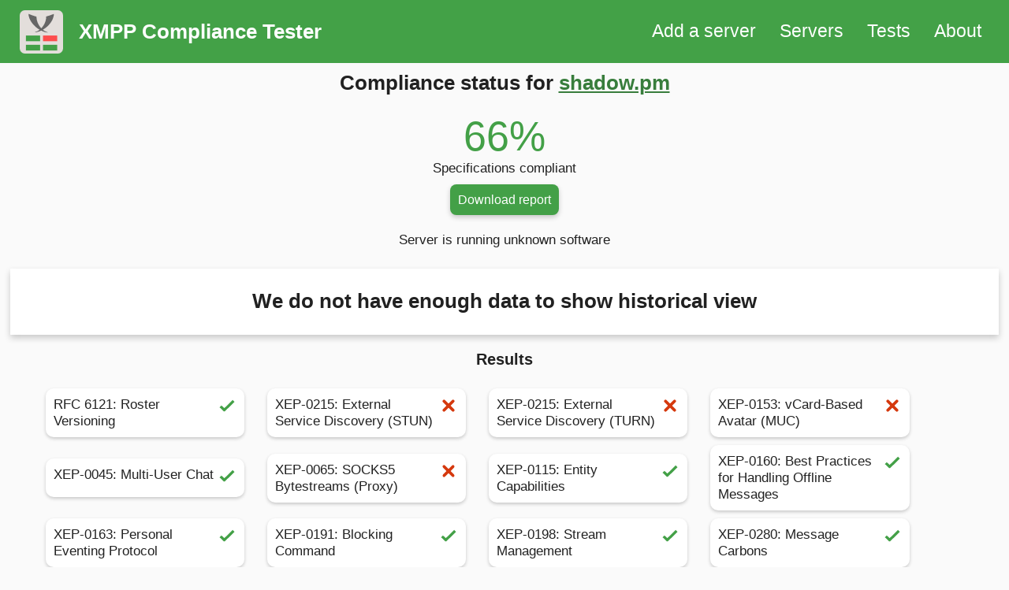

--- FILE ---
content_type: text/html;charset=utf-8
request_url: https://compliance.conversations.im/server/shadow.pm/
body_size: 2895
content:

<!DOCTYPE html>
<html>
<head>
    <meta property="og:title" content="shadow.pm's compliance result | XMPP Compliance Tester">
    <title>shadow.pm's compliance result | XMPP Compliance Tester</title>
    <meta name="viewport" content="width=device-width, initial-scale=1.0">
    <meta name="twitter:creator" content="@iNPUTmice">
    <meta property="og:description" content="Check list of features supported by shadow.pm, it's historic results and subscribe to alerts about shadow.pm's results">
    <meta property="og:locale" content="en_US">
    <meta charset="UTF-8">
    <style>
        #nav_bar, #brand, #nav_list_menu {
            height: 80px;
        }

        #brand {
            height: 70px;
        }

        #brand_img {
            height: 55px;
        }

        #content {
            margin-top: 90px;
        }
    </style>
    <link rel="stylesheet" href="/css/page.css">
    <link rel="stylesheet" href="/css/server.css">
    <link rel="stylesheet" href="/css/graph.css">
    <link rel="stylesheet" href="/css/stat.css">

    <script src="/js/jquery.min.js"></script>
    <script src="/js/menu.js"></script>
    <script src="/js/graph.js" type="text/javascript"></script>
    <script src="/js/subscribe.js" type="text/javascript"></script>
    <script src="/js/d3.min.js" type="text/javascript"></script>
    <script src="/js/server.js" type="text/javascript"></script>

    <link rel="apple-touch-icon" sizes="180x180" href="/icons/apple-touch-icon.png">
    <link rel="icon" type="image/png" sizes="32x32" href="/icons/favicon-32x32.png">
    <link rel="icon" type="image/png" sizes="16x16" href="/icons/favicon-16x16.png">
    <link rel="manifest" href="/icons/site.webmanifest">
    <link rel="mask-icon" href="/icons/safari-pinned-tab.svg" color="#5bbad5">
    <link rel="shortcut icon" href="/icons/favicon.ico">
    <meta name="msapplication-TileColor" content="#00aba9">
    <meta name="msapplication-config" content="/icons/browserconfig.xml">
    <meta name="theme-color" content="#ffffff">
</head>

<body>
<nav id="nav_bar">
    <a href="/">
    <div id="brand">
        <img id="brand_img" src="/img/logo.svg">
        <h1 id="brand_name">XMPP Compliance Tester</h1>
    </div>
    </a>
    <div id="hamburger" onclick="menu_toggle()">
        <span></span>
        <span></span>
        <span></span>
    </div>
    <div id="nav_list_menu" onclick="menu_toggle()">
        <a href="/add">
            Add a server
        </a>
        <a href="/">
            Servers
        </a>
        <a href="/tests/">
            Tests
        </a>
        <a href="/about/">
            About
        </a>
    </div>
</nav>
<div id="content">

    <script>
        var data = JSON.parse('null');
        var domain = "shadow.pm";
        var timestamp = "2022-11-07T01:23:54Z";
    </script>

    <h2> Compliance status for <a href="http://shadow.pm">shadow.pm</a></h2>

    <div id="stats">
            <div class="server_stat">
                <div class="stat_result">
                    66%
                </div>
                <div class="stat_info">
                    Specifications compliant
                </div>
            </div>
    </div>

   <button id="download_report" onclick="print_report('','')">Download report
   </button>
    <br><br>

        Server is running unknown software

    <br><br>


    <noscript>Enable Javascript to see graphs</noscript>
    <div class="card" id="chart_container" height="520px">
        <svg id="svg_container" shape-rendering="optimizeQuality" preserveAspectRatio="xMinYMin">
        </svg>
    </div>

    <div class="card" id="tooltip"></div>

<h3>Results</h3>
<div class="results_container">
        <div class="result chip clickable passed" onclick="location.href='/test/roster_versioning'">
            RFC 6121: Roster Versioning
            <div class="result_image">
                <img src="/img/passed.svg">
            </div>
        </div>
        <div class="result chip clickable failed" onclick="showHelp('stun')">
            XEP-0215: External Service Discovery (STUN)
            <div class="result_image">
                <img src="/img/failed.svg">
            </div>
        </div>
        <div class="result chip clickable failed" onclick="showHelp('turn')">
            XEP-0215: External Service Discovery (TURN)
            <div class="result_image">
                <img src="/img/failed.svg">
            </div>
        </div>
        <div class="result chip clickable failed" onclick="showHelp('vcard_muc')">
            XEP-0153: vCard-Based Avatar (MUC)
            <div class="result_image">
                <img src="/img/failed.svg">
            </div>
        </div>
        <div class="result chip clickable passed" onclick="location.href='/test/xep0045'">
            XEP-0045: Multi-User Chat
            <div class="result_image">
                <img src="/img/passed.svg">
            </div>
        </div>
        <div class="result chip clickable failed" onclick="showHelp('xep0065')">
            XEP-0065: SOCKS5 Bytestreams (Proxy)
            <div class="result_image">
                <img src="/img/failed.svg">
            </div>
        </div>
        <div class="result chip clickable passed" onclick="location.href='/test/xep0115'">
            XEP-0115: Entity Capabilities
            <div class="result_image">
                <img src="/img/passed.svg">
            </div>
        </div>
        <div class="result chip clickable passed" onclick="location.href='/test/xep0160'">
            XEP-0160: Best Practices for Handling Offline Messages
            <div class="result_image">
                <img src="/img/passed.svg">
            </div>
        </div>
        <div class="result chip clickable passed" onclick="location.href='/test/xep0163'">
            XEP-0163: Personal Eventing Protocol
            <div class="result_image">
                <img src="/img/passed.svg">
            </div>
        </div>
        <div class="result chip clickable passed" onclick="location.href='/test/xep0191'">
            XEP-0191: Blocking Command
            <div class="result_image">
                <img src="/img/passed.svg">
            </div>
        </div>
        <div class="result chip clickable passed" onclick="location.href='/test/xep0198'">
            XEP-0198: Stream Management
            <div class="result_image">
                <img src="/img/passed.svg">
            </div>
        </div>
        <div class="result chip clickable passed" onclick="location.href='/test/xep0280'">
            XEP-0280: Message Carbons
            <div class="result_image">
                <img src="/img/passed.svg">
            </div>
        </div>
        <div class="result chip clickable passed" onclick="location.href='/test/xep0313'">
            XEP-0313: Message Archive Management
            <div class="result_image">
                <img src="/img/passed.svg">
            </div>
        </div>
        <div class="result chip clickable failed" onclick="showHelp('xep0313muc')">
            XEP-0313: Message Archive Management (Multi-User Chat)
            <div class="result_image">
                <img src="/img/failed.svg">
            </div>
        </div>
        <div class="result chip clickable passed" onclick="location.href='/test/xep0352'">
            XEP-0352: Client State Indication
            <div class="result_image">
                <img src="/img/passed.svg">
            </div>
        </div>
        <div class="result chip clickable failed" onclick="showHelp('xep0357')">
            XEP-0357: Push Notifications
            <div class="result_image">
                <img src="/img/failed.svg">
            </div>
        </div>
        <div class="result chip clickable passed" onclick="location.href='/test/xep0363'">
            XEP-0363: HTTP File Upload
            <div class="result_image">
                <img src="/img/passed.svg">
            </div>
        </div>
        <div class="result chip clickable failed" onclick="showHelp('xep0368')">
            XEP-0368: SRV records for XMPP over TLS
            <div class="result_image">
                <img src="/img/failed.svg">
            </div>
        </div>
        <div class="result chip clickable passed" onclick="location.href='/test/xep0384'">
            XEP-0384: OMEMO Encryption
            <div class="result_image">
                <img src="/img/passed.svg">
            </div>
        </div>
        <div class="result chip clickable passed" onclick="location.href='/test/xep0398'">
            XEP-0398: User Avatar to vCard-Based Avatars Conversion
            <div class="result_image">
                <img src="/img/passed.svg">
            </div>
        </div>
        <div class="result chip clickable passed" onclick="location.href='/test/xep0402'">
            XEP-0402: PEP Native Bookmarks
            <div class="result_image">
                <img src="/img/passed.svg">
            </div>
        </div>
</div>
<h3>Results for informational tests</h3>
<div class="results_container">
        <div class="result chip clickable failed" onclick="showHelp('abuse-contact')">
            XEP-0157: Contact Addresses for XMPP Services (Abuse)
            <div class="result_image">
                <img src="/img/failed.svg">
            </div>
        </div>
        <div class="result chip clickable passed" onclick="location.href='/test/xep0077'">
            XEP-0077: In-Band Registration
            <div class="result_image">
                <img src="/img/passed.svg">
            </div>
        </div>
        <div class="result chip clickable failed" onclick="showHelp('xep0156')">
            XEP-0156: Discovering Alternative XMPP Connection Methods (HTTP)
            <div class="result_image">
                <img src="/img/failed.svg">
            </div>
        </div>
        <div class="result chip clickable passed" onclick="location.href='/test/xep0280_rules'">
            XEP-0280: Message Carbons - Recommended Rules
            <div class="result_image">
                <img src="/img/passed.svg">
            </div>
        </div>
        <div class="result chip clickable passed" onclick="location.href='/test/xep0313extended'">
            XEP-0313: Message Archive Management (extended usage)
            <div class="result_image">
                <img src="/img/passed.svg">
            </div>
        </div>
        <div class="result chip clickable passed" onclick="location.href='/test/xep0363_cors'">
            XEP-0363: HTTP File Upload (CORS Headers)
            <div class="result_image">
                <img src="/img/passed.svg">
            </div>
        </div>
</div>

    <div id="server_run">
        Tests last ran 1168 days ago<br>
        <button onclick="location.href='/live/shadow.pm'">Rerun tests</button>
    </div>


    <div id="additional_server">

        <div class="card" id="subscribe_server">
            <h3>Subscribe to periodic reports for this server</h3>
            <form id="form_subscribe" action="#subscribe" method="post">
                <div>
                    <label for="email" class="input_label_subscribe">E-Mail</label>
                    <input id="email" name="email" class="input_subscribe" type="text"/>
                </div>
                <div id="loading_subscribe">
                    <div class="loader"></div>
                    <div>Subscribing to results for shadow.pm</div>
                </div>
                <div id="input_msg"></div>
                <div>
                    <input type="submit" class="button" id="subscribe_button" value="Subscribe"/>
                </div>
            </form>
        </div>

        <div class="card" id="embed_server">
            <h3>Add badge to your website</h3>
            <a href='https://compliance.conversations.im/server/shadow.pm'><img src='https://compliance.conversations.im/badge/shadow.pm'></a>
            <br><br>
            <div class="code">
                &lt;a href=&#39;https://compliance.conversations.im/server/shadow.pm&#39;&gt;&lt;img src=&#39;https://compliance.conversations.im/badge/shadow.pm&#39;&gt;&lt;/a&gt;
            </div>
        </div>
    </div>


</div>
<footer>
    <small>
        Copyright &copy; 2018 <a href="https://gultsch.de/">Daniel Gultsch</a>, <a href="https://rishiraj.me">Rishi
        Raj</a>.
        
    </small>
</footer>
</body>
</html>


--- FILE ---
content_type: text/css
request_url: https://compliance.conversations.im/css/page.css
body_size: 1823
content:
.sub_heading {
    font-weight: bold;
    color: #43a047;
}

body, #content {
    color: rgba(0, 0, 0, 0.87);
    font-family: -apple-system, BlinkMacSystemFont, "Segoe UI", Roboto, "Helvetica Neue", Arial, sans-serif;
    font-size: 13pt;
    background-color: #fafafa;
    text-align: center;
}

.error_message, noscript {
    color: #f44;
    margin: auto;
    padding: 10px;
}

.footnote:before {
    content: '*';
}

.footnote {
    font-size: 12px;
    color: #666;
}

input {
    font-size: 0.9em;
    background: none;
    color: black;
    text-decoration: none;
    outline: none !important;
    border: none;
    border-bottom: solid 2px #43a047;
}

a {
    color: #387d3c;
}

li {
    text-align: left;
}

.button, button {
    font-size: 0.95em;
    background: #43a047;
    color: white;
    box-shadow: 0 3px 6px 0 rgba(0, 0, 0, 0.2);
    text-decoration: none;
    outline: none !important;
    border: none;
    cursor: pointer;
    text-align: center;
    border-radius: 8px;
    margin-top: 10px;
    padding: 10px;
}

.button:disabled, button:disabled {
    cursor: not-allowed;
}

.button:hover, button:hover {
    background: white;
    color: #43a047;
    box-shadow: 0 3px 6px 0 rgba(0, 0, 0, 0.2);
    -webkit-transition: all 0.3s;
    -transition: all 0.3s;
    -ms-transition: all 0.3s;
    -o-transition: all 0.3s;
    transition: all 0.3s;
}

.card {
    padding: 20px;
    margin: 15px 10px;
    background: white;
    box-shadow: 0 4px 8px 0 rgba(0, 0, 0, 0.2);
}

.chip {
    display: inline-flex;
    padding: 10px;
    background: white;
    border-radius: 10px;
    box-shadow: 0 2px 4px 0 rgba(0, 0, 0, 0.2);
    margin: 10px;
}

.chip.result {
    box-sizing: border-box;
    width: 21%;
    margin: 5px 1%;
    vertical-align: middle;
}

.result_image {
    margin-left: auto;
    margin-right: 0px;
}
.result > img {
    display: block;
    width: 36px;
    height: 36px;
}

.results_container {
    margin-left: 3%;
    width: 95%;
    text-align: left;
    padding: 20px auto;
}


.chip.clickable {
    cursor: pointer;
}

.chip.clickable:hover {
    box-shadow: 0 4px 8px 0 rgba(0, 0, 0, 0.4);
}


pre code {
    display: block;
}

code {
    white-space: pre;
    overflow: scroll;
}
code, .code {
    word-break: break-all;
    word-wrap: break-word;
    padding: 10px;
    font-size: 0.8em;
    text-align: left;
    font-family: monospace;
}

.code {
    background-color: #f5f5f5;
    border: 1px solid #ccc;
    border-radius: 5px;
}

footer {
    margin-top: 30px;
    clear: both;
    display: block;
    width: 100%;
    text-align: center;
}

/*
    Begin navbar CSS
*/
#nav_bar a {
    text-decoration: none;
}

#nav_bar {
    position: fixed;
    top: 0px;
    right: 0px;
    left: 0px;
    background: #43a147;
    z-index: 200;
}

#nav_bar * {
    color: white;
}

#brand * {
    align-self: center;
}

#brand_img {
    margin-right: 20px;
}

.card.error {
    margin-right: auto;
    margin-left: auto;
    max-width: 600px;
}

#brand {
    font-family: -apple-system, BlinkMacSystemFont, "Segoe UI", Roboto, "Helvetica Neue", Arial, sans-serif;
    display: flex;
    flex-direction: row;
    align-items: flex-end;
    justify-content: space-between;
    float: left;
    padding: 5px 10px;
    margin-left: 15px;
}

#brand:hover {
    background: #56cc5a;
    -webkit-transition: all 0.3s;
    -transition: all 0.3s;
    -ms-transition: all 0.3s;
    -o-transition: all 0.3s;
    transition: all 0.3s;
}

#nav_list_menu {
    float: right;
    display: -webkit-box;
    display: -ms-flexbox;
    display: -webkit-inline-box;
    display: -ms-inline-flexbox;
    display: inline-flex;
}

#nav_list_menu a {
    height: 80px;
    line-height: 80px;
    padding: 0px 15px;
    margin: 0;
    /*align-self: center;*/
    text-align: center;
    /*vertical-align: middle;*/
    font-size: 1.3em;
    -webkit-transition: all 300ms ease-in-out;
    transition: all 300ms ease-in-out;
}

#nav_list_menu a:hover {
    background: #56cc5a;
    -webkit-transition: all 300ms ease-in-out;
    transition: all 300ms ease-in-out;
}

#hamburger {
    float: right;
    display: -webkit-box;
    display: -ms-flexbox;
    display: flex;
    -webkit-box-orient: vertical;
    -webkit-box-direction: normal;
    -ms-flex-direction: column;
    flex-direction: column;
    padding: 5px;
    margin-right: 10px
}

#hamburger span {
    -webkit-transition: -webkit-transform 500ms;
    transition: -webkit-transform 500ms;
    transition: transform 500ms;
    transition: transform 500ms, -webkit-transform 500ms;
}

#hamburger.clicked span:nth-child(3) {
    -webkit-transform: translate(-10px, 0px) rotate(45deg) translate(0px, -28px);
    transform: translate(-10px, 0px) rotate(45deg) translate(0px, -28px);
}

#hamburger span:nth-child(2) {
    -webkit-transition: opacity 400ms;
    transition: opacity 400ms;
}

#hamburger.clicked span:nth-child(2) {
    opacity: 0;
}

#hamburger.clicked span:nth-child(1) {
    -webkit-transform: translate(-10px, 0px) rotate(-45deg) translate(0px, 28px);
    transform: translate(-10px, 0px) rotate(-45deg) translate(0px, 28px);
}

.loading_status, .loading_status > * {
    font-size: 1.3em;
    display: inline;
    line-height: 70px;
    vertical-align: middle;
}

.loader {
    border: 9px solid #f3f3f3;
    border-top: 9px solid #43a047;
    border-radius: 50%;
    display: inline-block;
    width: 30px;
    height: 30px;
    animation: spin 2s linear infinite;
}
@media only screen and (max-width: 1200px) {
    .chip.result {
        margin: 7px 2%;
        width: 28%;
    }
}

@media only screen and (max-width: 950px) {
    .chip.result {
        width: 45%;
        margin: 10px 1%;
    }
    #nav_list_menu {
        display: block;
        visibility: hidden;
        opacity: 0;
        clear: both;
        margin: 0px;
        padding: 0px;
        background-color: #43a147;
        color: #fafafa;
        width: 100%;
        transition: visibility 0s, opacity 0.3s ease-in-out;
        height: auto;
    }

    #nav_list_menu a {
        height: 50px;
        line-height: 50px;
        margin: 0px;
        top: 0px;
        padding: 10px 0px;
        height: auto;
        clear: both;
        display: block;
        width: 100%;
    }

    #nav_list_menu.expanded {
        opacity: 1;
        visibility: visible;
    }

    #nav_list_menu.expanded a {
        display: block;
    }

    #hamburger {
        width: 70px;
        height: 65px;
        display: inline;
        margin: 0px;
        margin-right: 10px;
        padding: 0px;
        padding-top: 14px;
    }

    #hamburger span {
        display: block;
        margin-bottom: 10px;
        background-color: white;
        height: 10px;
        width: 55px;
    }
}

@media only screen and (max-width: 600px) {
    #brand_img {
        margin-right: 0;
    }
    #brand_name {
        display: none;
    }
}

@media only screen and (max-width: 500px) {
    .chip.result {
        width: 95%;
    }
}

@keyframes spin {
    0% {
        transform: rotate(0deg);
    }
    100% {
        transform: rotate(360deg);
    }
}


--- FILE ---
content_type: text/css
request_url: https://compliance.conversations.im/css/stat.css
body_size: 150
content:
#server_stats {
    display: flex;
    justify-content: space-around;
}

.stat {
    display: inline-flex;
    flex-direction: column;
}

.stat_result {
    color: #43a047;
    font-size: 3em;
}


--- FILE ---
content_type: application/javascript
request_url: https://compliance.conversations.im/js/menu.js
body_size: 195
content:
function menu_toggle() {
    var list_menu = document.getElementById("nav_list_menu");
    var hamburger = document.getElementById("hamburger");
    if (hamburger.classList.contains("clicked")) {
        hamburger.classList.remove("clicked");
    } else {
        hamburger.classList.add("clicked");
    }
    if (list_menu.classList.contains("expanded")) {
        list_menu.classList.remove("expanded");
    } else {
        list_menu.classList.add("expanded");
    }
}


--- FILE ---
content_type: image/svg+xml
request_url: https://compliance.conversations.im/img/logo.svg
body_size: 4954
content:
<?xml version="1.0" encoding="UTF-8" standalone="no"?>
<!-- Created with Inkscape (http://www.inkscape.org/) -->

<svg
   xmlns:dc="http://purl.org/dc/elements/1.1/"
   xmlns:cc="http://creativecommons.org/ns#"
   xmlns:rdf="http://www.w3.org/1999/02/22-rdf-syntax-ns#"
   xmlns:svg="http://www.w3.org/2000/svg"
   xmlns="http://www.w3.org/2000/svg"
   xmlns:sodipodi="http://sodipodi.sourceforge.net/DTD/sodipodi-0.dtd"
   xmlns:inkscape="http://www.inkscape.org/namespaces/inkscape"
   width="512"
   height="512"
   viewBox="0 0 135.46666 135.46667"
   version="1.1"
   id="svg8"
   inkscape:version="0.92.2 2405546, 2018-03-11"
   sodipodi:docname="logo.svg"
   inkscape:export-filename="/home/rishi/compliance_tester.png"
   inkscape:export-xdpi="96.000008"
   inkscape:export-ydpi="96.000008">
  <defs
     id="defs2" />
  <sodipodi:namedview
     id="base"
     pagecolor="#ffffff"
     bordercolor="#666666"
     borderopacity="1.0"
     inkscape:pageopacity="0.0"
     inkscape:pageshadow="2"
     inkscape:zoom="0.7"
     inkscape:cx="217.4986"
     inkscape:cy="223.74572"
     inkscape:document-units="mm"
     inkscape:current-layer="g3514"
     showgrid="false"
     units="px"
     inkscape:window-width="1366"
     inkscape:window-height="693"
     inkscape:window-x="0"
     inkscape:window-y="0"
     inkscape:window-maximized="1"
     inkscape:lockguides="true" />
  <metadata
     id="metadata5">
    <rdf:RDF>
      <cc:Work
         rdf:about="">
        <dc:format>image/svg+xml</dc:format>
        <dc:type
           rdf:resource="http://purl.org/dc/dcmitype/StillImage" />
        <dc:title></dc:title>
      </cc:Work>
    </rdf:RDF>
  </metadata>
  <g
     inkscape:label="Layer 1"
     inkscape:groupmode="layer"
     id="layer1"
     transform="translate(0,-161.53332)">
    <g
       id="g3514"
       transform="matrix(0.1754329,0,0,0.1754329,34.445985,177.96012)">
      <rect
         ry="89.910225"
         y="-93.62072"
         x="-196.34848"
         height="772.16998"
         width="772.18506"
         id="rect2742"
         style="fill:#e3dedb;fill-opacity:1;stroke:none;stroke-width:14.11131763;stroke-miterlimit:4;stroke-dasharray:none;stroke-opacity:1" />
      <path
         style="fill:#666666;fill-opacity:1;stroke:none;stroke-width:0.06526255"
         inkscape:connector-curvature="0"
         d="m -39.188078,-22.383571 c 0.717911,10.181027 1.044366,13.6399238 1.892807,18.4693783 0.1954,1.2398978 0.521723,3.32836749 0.652253,4.56839617 0.326454,2.67572033 2.0886,11.68198353 2.93691,15.01048153 2.023337,7.57044 3.067309,11.35566 4.503394,16.315513 0.913443,3.06744 1.761752,5.677896 1.761752,5.87369 0.06435,0.195663 0.261059,0.783175 0.522249,1.305293 0.195794,0.522117 0.848441,2.284132 1.370558,3.915749 2.153734,6.330411 3.067178,8.875602 3.654428,10.115631 0.326324,0.717911 1.37069,3.19797 2.34966,5.547235 11.3556601,27.932494 31.913376,61.673164 53.319533,87.778244 5.351717,6.52621 8.549555,10.31143 9.593514,11.42093 0.522105,0.58738 2.871659,3.26323 5.221305,5.93882 4.633412,5.28644 25.452295,26.30087 31.65219,31.97864 7.113587,6.39581 10.507494,9.39798 12.987132,11.35579 1.370689,1.04411 3.262971,2.67585 4.242073,3.58942 0.978996,0.91371 2.61059,2.28416 3.65458,3.06743 1.10964,0.78308 2.67584,2.02296 3.58968,2.74099 0.91343,0.71792 3.52416,2.80626 5.87344,4.63354 2.34952,1.82741 4.76445,3.78522 5.41682,4.30733 0.58739,0.52213 1.30517,0.91384 1.43594,0.91384 0.19555,0 2.15364,1.43571 4.43777,3.13258 2.21884,1.69676 6.85262,5.02512 10.24638,7.30926 3.39338,2.28425 6.33028,4.43799 6.39568,4.69892 0.13,0.26117 0.52172,0.5221 0.78307,0.5221 0.52223,0 9.0715,5.09054 9.78942,5.87358 0.39171,0.39169 2.08834,1.37055 6.72199,3.981 l 3.13246,1.69688 -2.15361,1.76227 c -3.39351,2.80627 -3.8505,3.13259 -9.33285,6.9178 -21.07956,14.48823 -42.15939,24.47334 -66.697871,31.65233 l -4.111648,1.17477 v 2.87137 2.87166 l 3.524147,-0.32634 c 3.654691,-0.39158 7.440029,-0.91371 9.789571,-1.43569 0.717793,-0.19578 2.088076,-0.45698 3.002162,-0.58752 8.483909,-1.30517 22.515419,-4.43772 34.915299,-7.76622 10.89878,-2.93678 29.30291,-9.20204 37.85246,-12.8566 1.10937,-0.45699 2.08805,-0.84846 2.28373,-0.91371 0.19593,0 1.76241,-0.71779 3.5243,-1.50109 1.76227,-0.78318 3.26323,-1.43572 3.39376,-1.43572 0.0643,0 2.74098,-1.17473 5.87342,-2.67582 l 5.74328,-2.61046 6.8528,3.19769 c 16.51143,7.76649 31.58694,14.03166 44.11721,18.27361 5.80842,1.95793 23.88622,7.0483 27.08392,7.57043 0.91385,0.19578 1.63162,0.32633 1.63162,0.39158 0,0.0643 0.58751,0.19592 1.30505,0.26107 1.10964,0.19578 5.54749,0.97909 10.7688,2.02319 0.84804,0.19579 2.74085,0.45672 4.2418,0.65263 1.43581,0.26108 3.32837,0.52215 4.24194,0.65255 0.9137,0.13143 3.13297,0.3917 4.89485,0.65263 1.82756,0.19579 4.63365,0.5221 6.39581,0.71793 3.26324,0.3917 3.19784,0.45685 3.26324,-3.32837 0.0644,-1.82743 -0.19593,-2.02321 -3.78537,-3.19773 -2.15346,-0.65278 -4.37258,-1.37057 -4.89472,-1.56648 -0.5221,-0.19579 -1.56634,-0.45673 -2.28398,-0.58736 -0.71817,-0.0644 -1.89281,-0.45685 -2.61074,-0.78308 -0.71764,-0.32631 -3.19769,-1.30526 -5.54735,-2.08844 -9.39758,-3.13258 -33.61013,-14.61876 -36.61232,-17.29462 -0.52195,-0.52211 -1.24002,-0.91358 -1.50095,-0.91358 -0.26104,0 -2.61059,-1.37056 -5.15576,-3.06744 -2.61048,-1.76203 -4.95999,-3.26312 -5.35146,-3.39362 -0.32645,-0.13147 -0.91371,-0.52214 -1.30541,-0.84832 -0.32633,-0.32631 -2.67584,-2.08861 -5.2208,-3.85061 -2.48018,-1.82728 -5.28627,-3.8505 -6.19988,-4.56826 -0.9138,-0.65267 -2.48016,-1.82741 -3.45915,-2.61073 l -1.827,-1.37031 2.15331,-1.50106 c 1.17479,-0.78331 3.65484,-2.21902 5.41658,-3.19798 1.8277,-1.04423 4.17707,-2.54507 5.35172,-3.39352 1.10938,-0.84841 2.21901,-1.56633 2.41479,-1.56633 0.32647,0 4.43801,-2.61046 5.93897,-3.71994 0.3917,-0.32646 4.04639,-2.80627 8.22309,-5.6125 4.17665,-2.74112 8.15779,-5.61278 8.94071,-6.33056 0.78319,-0.71792 1.63202,-1.30543 1.89281,-1.30543 0.26093,0 1.50111,-0.91356 2.74085,-1.95781 1.17491,-1.10938 2.34965,-1.95781 2.61058,-1.95781 0.19582,0 1.30555,-0.84845 2.47995,-1.82741 1.10964,-0.97895 3.00215,-2.47991 4.24232,-3.39361 3.13259,-2.41481 18.14281,-14.87984 20.75325,-17.29463 1.24003,-1.17477 4.30734,-3.98102 6.85268,-6.26515 13.05251,-11.87777 31.39138,-31.326 41.83321,-44.31314 2.48019,-3.06744 4.76445,-5.87382 5.15603,-6.33054 0.32631,-0.45686 0.97896,-1.17477 1.30489,-1.63161 4.04643,-5.22105 4.89486,-6.33042 4.89486,-6.91793 0,-0.39146 0.26106,-0.78305 0.52213,-0.91358 0.65265,-0.26106 6.85252,-8.61467 11.02945,-14.87982 3.85034,-5.74329 13.24821,-20.884053 13.24821,-21.27551 0,-0.131448 0.71778,-1.435953 1.63148,-2.806512 1.82743,-2.936779 11.09475,-21.014437 13.18306,-25.843761 0.7832,-1.827542 2.34968,-5.351573 3.45891,-7.83163 1.10938,-2.545322 2.02333,-4.633661 2.02333,-4.764059 -0.0644,-0.06435 0.39133,-1.24016 0.97886,-2.610587 1.82741,-4.307338 8.02729,-23.233437 9.39782,-28.519876 2.0231,-7.766234 4.37261,-18.534512 4.89447,-21.8627475 0.19593,-1.6317484 0.5221,-3.65495278 0.65263,-4.56852704 0.32633,-2.41466226 1.10964,-7.37464626 1.30533,-8.48414646 0.71788,-3.78522 1.50108,-19.578614 1.04424,-19.578614 -0.39147,0 -5.87357,2.088338 -10.50725,3.981013 -2.93692,1.174765 -24.34291,9.462984 -41.44147,16.0545851 -7.76652,2.9367797 -27.73697,9.7891765 -29.95583,10.2461606 -0.39146,0.1313175 -2.47981,0.7177804 -4.63368,1.3704274 -2.1536,0.7179112 -4.04626,1.2400287 -4.24208,1.305162 -0.1955,0.064349 -2.08834,0.5875137 -4.2418,1.305425 -2.15374,0.652647 -4.17707,1.2398977 -4.56839,1.3704264 -0.91371,0.1957939 -16.05471,4.6989255 -29.69464,8.8104685 -2.34967,0.717912 -4.95997,1.435692 -5.87368,1.631486 -0.84845,0.195925 -1.69678,0.456984 -1.82717,0.522249 -0.13001,0.131448 -0.32646,6.199882 -0.45697,13.509394 -0.13,7.30925 -0.39174,14.618632 -0.65267,16.250248 -0.19578,1.631486 -0.5221,3.981014 -0.71788,5.221043 -0.19593,1.239897 -0.45686,3.458897 -0.58739,4.894719 -0.32608,3.197838 -1.24016,9.267191 -1.89242,12.399764 -2.67574,12.661084 -6.72227,28.193552 -8.87572,34.263039 -4.76419,13.5744 -7.83163,21.6671 -8.61469,22.45027 -0.26094,0.3916 -0.5221,1.04424 -0.5221,1.50096 0,2.4148 -17.35975,36.93863 -19.18731,38.17866 -0.39159,0.26105 -0.45684,0.52211 -0.19578,0.52211 0.26118,0 -0.32634,1.24003 -1.37045,2.74112 -1.04421,1.56622 -2.41491,3.85035 -3.06716,5.09038 -0.65263,1.23989 -1.37043,2.41466 -1.56635,2.61046 -0.19578,0.19579 -2.67598,3.72008 -5.41671,7.83163 -5.87382,8.6798 -9.00641,13.2482 -9.59389,13.70505 -0.19583,0.1958 -1.6965,2.08834 -3.32814,4.24194 -1.63173,2.15372 -3.52429,4.63367 -4.3076,5.54738 -3.26294,3.91572 -11.81263,13.64005 -14.29244,16.1851 l -2.74098,2.87166 -4.50297,-5.09039 c -2.48034,-2.74113 -4.76432,-5.35172 -5.15578,-5.74328 -0.32632,-0.39147 -1.76231,-2.08835 -3.13258,-3.78523 -1.37071,-1.69687 -2.80614,-3.4589 -3.26337,-3.91562 -0.45658,-0.45686 -3.06745,-3.9159 -5.87381,-7.7011 -2.80601,-3.78522 -5.35119,-7.24412 -5.74279,-7.70097 -0.71791,-0.91371 -6.98331,-10.1809 -8.09256,-12.00831 -0.32632,-0.58738 -2.67597,-4.3726 -5.09036,-8.35348 -2.48006,-4.04642 -5.41699,-9.07153 -6.59202,-11.29053 -5.09035,-9.39772 -8.09217,-15.4672 -7.70069,-15.4672 0.26131,0 0.13001,-0.26106 -0.26094,-0.52225 -0.65263,-0.45672 -7.11359,-14.74916 -10.63771,-23.69016 -1.89281,-4.82945 -7.0482,-19.97035 -7.63584,-22.31988 -0.13,-0.587248 -0.39147,-1.696748 -0.52187,-2.41466 -0.1962,-0.717911 -0.52223,-1.631485 -0.71805,-1.957809 -0.19578,-0.326322 -0.52211,-1.174763 -0.65263,-1.762277 -0.13001,-0.652515 -0.9791,-4.437736 -1.95806,-8.353485 -1.95743,-8.223217 -3.39352,-15.336804 -3.85037,-18.599908 -0.19579,-1.239897 -0.457,-2.936778 -0.65265,-3.785219 -0.19578,-0.84831 -0.52213,-3.328368 -0.71778,-5.547367 -0.2613,-2.218867 -0.52213,-4.959721 -0.71816,-6.004087 -0.522,-3.850485 -1.10925,-15.793526 -1.17464,-23.429231 -0.0644,-7.70097 -0.0644,-7.831499 -1.69674,-8.288352 -0.91371,-0.261059 -5.743305,-1.69675 -10.768278,-3.197838 C 85.659193,15.46876 79.654948,13.64148 77.305709,12.988834 74.956298,12.270922 72.606636,11.553011 72.084532,11.422481 56.486786,7.1804086 38.735333,1.2415862 18.569322,-6.5246488 9.040942,-10.179339 8.3230306,-10.440398 4.7336047,-12.006618 c -1.3054245,-0.587514 -2.6105866,-1.044367 -2.9366481,-1.044367 -0.2610583,-0.06435 -1.69701289,-0.587251 -3.1328356,-1.305162 -1.4356917,-0.717912 -2.8715144,-1.305293 -3.2631022,-1.305293 -0.3263235,0 -4.6336606,-1.631486 -9.4631158,-3.589558 -4.829192,-1.957809 -9.006394,-3.589295 -9.332324,-3.589295 -0.261452,0 -1.696881,-0.587382 -3.263365,-1.239897 -4.437604,-2.023205 -11.290394,-4.63366 -12.138572,-4.63366 -0.65291,0 -0.783046,1.370426 -0.39172,6.330279 z"
         id="path2740" />
      <g
         id="g2793"
         transform="matrix(1.4280107,0,0,1.4280107,-4598.4369,-199.47509)">
        <rect
           style="fill:#43a047;fill-opacity:1;stroke:none;stroke-width:6.92093611;stroke-miterlimit:4;stroke-dasharray:none;stroke-opacity:1"
           id="rect2787"
           width="176.94011"
           height="71.106773"
           x="3160.1169"
           y="505.35938"
           ry="0" />
        <rect
           ry="0"
           y="389.60419"
           x="3160.1169"
           height="71.106773"
           width="176.94011"
           id="rect2789"
           style="fill:#43a047;fill-opacity:1;stroke:none;stroke-width:6.92093611;stroke-miterlimit:4;stroke-dasharray:none;stroke-opacity:1" />
      </g>
      <g
         transform="matrix(1.4280107,0,0,1.4280107,-4293.9067,-199.47509)"
         id="g3468">
        <rect
           ry="0"
           y="505.35938"
           x="3160.1169"
           height="71.106773"
           width="176.94011"
           id="rect3464"
           style="fill:#43a047;fill-opacity:1;stroke:none;stroke-width:6.92093611;stroke-miterlimit:4;stroke-dasharray:none;stroke-opacity:1" />
        <rect
           style="fill:#ff4444;fill-opacity:0.94117647;stroke:none;stroke-width:6.92093611;stroke-miterlimit:4;stroke-dasharray:none;stroke-opacity:1"
           id="rect3466"
           width="176.94011"
           height="71.106773"
           x="3160.1169"
           y="389.60419"
           ry="0" />
      </g>
    </g>
  </g>
</svg>


--- FILE ---
content_type: application/javascript
request_url: https://compliance.conversations.im/js/server.js
body_size: 1064
content:
var print_report = function (softwareName, softwareVersion) {
    var printWindow = window.open('', 'PRINT', 'height=400,width=600');
    printWindow.document.write('<html><head><title>' + document.title + '</title>');
    printWindow.document.write('<style>');
    printWindow.document.write("h1,h2,h3 { text-align: center; }");
    printWindow.document.write('</style>');
    printWindow.document.write('</head>');
    printWindow.document.write('<body>');
    printWindow.document.write('<h1>' + document.title + '</h1>');
    printWindow.document.write('<h2>' + 'Tests ran on ' + timestamp + '</h2>');
    if (softwareName.length > 0) {
        printWindow.document.write('<h3>' + 'Server is running ' + softwareName + ' ' + softwareVersion + '</h3>');
    } else {
        printWindow.document.write('<h3>' + 'Server is running unknown software' + '</h3>');
    }

    printWindow.document.write('<h2>' + 'Test results' + '</h2>');

    var table = "<style type='text/css'>" +
        "table {" +
            "border:solid #000 !important;" +
            "border-width:1px 0 0 1px !important;" +
        "}" +
        "th, td {" +
            "border:solid #000 !important;" +
            "border-width:0 1px 1px 0 !important;" +
        "}" +
   "</style>";
    table += "<table><thead><th>Test</th><th>Result</th></thead>";
    table += "<tbody>"
    $(".results_container").each(function (i, obj) {
        var children = [].slice.call(obj.children);
        var passText = "<p style='color: green'>PASSED</p>"
        var failText = "<p style='color: red'>FAILED</p>";
        children.forEach(function (child) {
            var passed = child.classList.contains("passed");
            table += "<tr><td>" + child.innerText + "</td><td>" + (passed ? passText : failText) + "</td></tr>";
        });
    });
    table += "</tbody></table>";

    printWindow.document.write(table);
    printWindow.print();
    printWindow.close();

    return true;
};
var shown;
var preventModalClosing = function (e) {
    e.stopPropagation(); // this stops the event from bubbling up to the doucment
};

function showHelp(name) {
    shown = $('#' + name);
    shown.css("display", "block");
    $('#help_container').css("visibility", "visible");
    $(".close").click(close_modal);
}

function close_modal() {
    if (shown) {
        shown.css("display", "none");
    }
    $('#help_container').css("visibility", "hidden");
}

$(function () {
    //Close modal on clicking anywhere
    $("#content").click(close_modal);
    //Prevent closing of modal when clicking inside help card or chip
    $(".help").click(preventModalClosing);
    $(".chip").click(preventModalClosing);
    drawGraph(data, function gotoHistoric(data) {
        var url = window.location.protocol + "//" + location.hostname + ":" + location.port + "/historic/server/" + domain + "/iteration/" + data.iteration;
        window.location = url;
    })
});


--- FILE ---
content_type: application/javascript
request_url: https://compliance.conversations.im/js/graph.js
body_size: 3612
content:
/**
 *
 * @param data
 * @param onPointClick Called when a point on the graph is clicked with its first argument having the
 * data object associated with the clicked point
 */
var drawGraph = function (data, onPointClick) {
    var utils = {
        "isMobile": function () {
            var check = false;
            (function (a) {
                if (/(android|bb\d+|meego).+mobile|avantgo|bada\/|blackberry|blazer|compal|elaine|fennec|hiptop|iemobile|ip(hone|od)|iris|kindle|lge |maemo|midp|mmp|mobile.+firefox|netfront|opera m(ob|in)i|palm( os)?|phone|p(ixi|re)\/|plucker|pocket|psp|series(4|6)0|symbian|treo|up\.(browser|link)|vodafone|wap|windows ce|xda|xiino/i.test(a) || /1207|6310|6590|3gso|4thp|50[1-6]i|770s|802s|a wa|abac|ac(er|oo|s\-)|ai(ko|rn)|al(av|ca|co)|amoi|an(ex|ny|yw)|aptu|ar(ch|go)|as(te|us)|attw|au(di|\-m|r |s )|avan|be(ck|ll|nq)|bi(lb|rd)|bl(ac|az)|br(e|v)w|bumb|bw\-(n|u)|c55\/|capi|ccwa|cdm\-|cell|chtm|cldc|cmd\-|co(mp|nd)|craw|da(it|ll|ng)|dbte|dc\-s|devi|dica|dmob|do(c|p)o|ds(12|\-d)|el(49|ai)|em(l2|ul)|er(ic|k0)|esl8|ez([4-7]0|os|wa|ze)|fetc|fly(\-|_)|g1 u|g560|gene|gf\-5|g\-mo|go(\.w|od)|gr(ad|un)|haie|hcit|hd\-(m|p|t)|hei\-|hi(pt|ta)|hp( i|ip)|hs\-c|ht(c(\-| |_|a|g|p|s|t)|tp)|hu(aw|tc)|i\-(20|go|ma)|i230|iac( |\-|\/)|ibro|idea|ig01|ikom|im1k|inno|ipaq|iris|ja(t|v)a|jbro|jemu|jigs|kddi|keji|kgt( |\/)|klon|kpt |kwc\-|kyo(c|k)|le(no|xi)|lg( g|\/(k|l|u)|50|54|\-[a-w])|libw|lynx|m1\-w|m3ga|m50\/|ma(te|ui|xo)|mc(01|21|ca)|m\-cr|me(rc|ri)|mi(o8|oa|ts)|mmef|mo(01|02|bi|de|do|t(\-| |o|v)|zz)|mt(50|p1|v )|mwbp|mywa|n10[0-2]|n20[2-3]|n30(0|2)|n50(0|2|5)|n7(0(0|1)|10)|ne((c|m)\-|on|tf|wf|wg|wt)|nok(6|i)|nzph|o2im|op(ti|wv)|oran|owg1|p800|pan(a|d|t)|pdxg|pg(13|\-([1-8]|c))|phil|pire|pl(ay|uc)|pn\-2|po(ck|rt|se)|prox|psio|pt\-g|qa\-a|qc(07|12|21|32|60|\-[2-7]|i\-)|qtek|r380|r600|raks|rim9|ro(ve|zo)|s55\/|sa(ge|ma|mm|ms|ny|va)|sc(01|h\-|oo|p\-)|sdk\/|se(c(\-|0|1)|47|mc|nd|ri)|sgh\-|shar|sie(\-|m)|sk\-0|sl(45|id)|sm(al|ar|b3|it|t5)|so(ft|ny)|sp(01|h\-|v\-|v )|sy(01|mb)|t2(18|50)|t6(00|10|18)|ta(gt|lk)|tcl\-|tdg\-|tel(i|m)|tim\-|t\-mo|to(pl|sh)|ts(70|m\-|m3|m5)|tx\-9|up(\.b|g1|si)|utst|v400|v750|veri|vi(rg|te)|vk(40|5[0-3]|\-v)|vm40|voda|vulc|vx(52|53|60|61|70|80|81|83|85|98)|w3c(\-| )|webc|whit|wi(g |nc|nw)|wmlb|wonu|x700|yas\-|your|zeto|zte\-/i.test(a.substr(0, 4))) check = true;
            })(navigator.userAgent || navigator.vendor || window.opera);
            return check;
        },
        "formatDate": function (date) {
            var hour = ("0" + date.getHours()).slice(-2);
            var min = ("0" + date.getMinutes()).slice(-2);
            var monthNames = [
                "January", "February", "March",
                "April", "May", "June", "July",
                "August", "September", "October",
                "November", "December"
            ];
            var day = date.getDate();
            var monthIndex = date.getMonth();
            var year = date.getFullYear();
            return day + ' ' + monthNames[monthIndex] + ' ' + year + ',  ' + hour + ':' + min;
        },
        "getPointRadius": function (hovered) {
            var r;
            if (utils.isMobile()) {
                r = 10;
                if (hovered) {
                    r = 16;
                }
            } else {
                r = 7;
                if (hovered) {
                    r = 13;
                }
            }
            return r;
        }
    };

    if (data == null || data.length < 2) {
        d3.select("#chart_container").html("<h2>We do not have enough data to show historical view</h2>");
    }
    var times = [];
    for (var i in data) {
        var d = data[i];
        var x = new Date(d.timestamp);
        d.timestamp = x;
        times.push(x);
    }

    for (var i in data) {
        var d = data[i];
        var html = "<b>" + d.passed + "/" + d.total + " (" + (d.passed / d.total * 100).toFixed(2) + "%) passed</b>";
        if (utils.isMobile()) {
            html += "<br/><button>More details</button>";
        }
        html += "<p>Time: " + utils.formatDate(d.timestamp) + "</p>";
        if ("change" in d) {
            if ("pass" in d.change && d.change.pass.length !== 0) {
                html += "<p>Changes in results:</p>";
            }
            else if ("fail" in d.change && d.change.fail.length !== 0) {
                html += "<p>Changes in results:</p>";
            }

            if ("pass" in d.change && d.change.pass.length !== 0) {
                html += "<div class='chart_pass'>Passing in :<br><ul>";
                for (var i in d.change.pass) {
                    var a = d.change.pass[i];
                    html += "<li>" + a + "</li>";
                }
                html += "</ul></div>"
            }
            if ("fail" in d.change && d.change.fail.length !== 0) {
                html += "<div class='chart_fail'>Failing in :<ul>";
                for (var i in d.change.fail) {
                    var a = d.change.fail[i];
                    html += "<li>" + a + "</li>";
                }
                html += "</ul></div>"
            }
        }
        d.tooltipHTML = html;
    }

    var width = 5000;
    var height = parseInt(d3.select("#chart_container").attr('height'));
    var ticks = 50;
    var marginRL = 70;
    var marginUD = 30;
    var extent = d3.extent(times);
    var days = (extent[1] - extent[0]) / (1000 * 60 * 60 * 24);

    if (days > 3650) {
        width = days;
        ticks = 50;
    }
    else if (days > 2000) {
        width = 1.5 * days;
        ticks = 40;
    }
    else if (days > 1000) {
        width = 2 * days;
        ticks = 20;
    }
    else if (days > 365) {
        width = 3 * days;
        ticks = 15;
    }
    else if (days > 100) {
        width = 5 * days;
        ticks = 10;
    }
    else if (days > 60) {
        width = 10 * days;
        ticks = 6;
    } else {
        width = 600;
        ticks = 5;
    }
    var svg = d3.select("#svg_container");
    svg.attr('width', width + 'px');
    svg.attr('height', height + 'px');
    var yScale = d3.scaleLinear().domain([0, 100]).range([(height - marginUD), marginUD]);
    var xScale = d3.scaleTime().domain(extent)
        .range([marginRL, (width - marginRL)]);

    var linepoints = [];
    for (var k in data) {
        if (k > 0) {
            var addx = xScale(data[k].timestamp);
            var addy = yScale(data[k - 1].passed * 100 / data[k - 1].total);
            linepoints.push({x: addx, y: addy});
        }
        linepoints.push({x: xScale(data[k].timestamp), y: yScale(data[k].passed * 100 / data[k].total)})
    }
    var line = d3.line()
        .x(function (d) {
            return d.x;
        })
        .y(function (d) {
            return d.y;
        });

    var tooltip = d3.select("#tooltip");
    if (!utils.isMobile()) {
        tooltip.style('pointer-events', 'none');
    }
    var xAxis = d3.axisBottom().scale(xScale).ticks(ticks);
    var yAxis = d3.axisLeft().scale(yScale).ticks(10)
        .tickSize(-(width - 2 * marginRL), 0, 0);

    svg.append("g")
        .attr("transform", "translate(0," + ((height -marginUD)) + ")")
        .call(xAxis);
    svg.append("g").attr("transform", "translate(" + marginRL + ",0)")
        .call(yAxis);

    //Add circles
    svg.append("path")
        .attr("d", line(linepoints))
        .attr("stroke", "black")
        .attr("stroke-width", 3)
        .attr("fill", "none");


    svg.append("g").attr("id", "historical_graph");

    svg.append("text")
        .attr("class", "axis_label")
        .attr("text-anchor", "end")
        .attr("x", -(height -2 * marginUD) / 2)
        .attr("y", marginRL / 4)
        .attr("dy", ".75em")
        .attr("transform", "rotate(-90)")
        .text("Compliance percentage");

    var circle = d3.select("#historical_graph").selectAll("circle").data(data);

    var inCircle = circle.enter();

    inCircle.append("circle")
        .attr("class", "historic_point " + (utils.isMobile() ? "mobile" : ""))
        .attr('r', utils.getPointRadius(false))
        .attr('cx', function (d, i) {
            var x = xScale(d.timestamp);
            return x;
        })
        .style('fill', 'white')
        .attr('stroke', '#43a047')
        .attr('stroke-width', 3)
        .attr('cy', function (d, i) {
            var y = yScale(d.passed * 100 / d.total);
            return y;
        })
        .on("mouseout", function (d) {
            d3.select(this).transition().attr('r', utils.getPointRadius(false));
            if (utils.isMobile()) {
                tooltip.transition().style('visibility', 'hidden')
            }
            return tooltip.transition().style('opacity', 0);
        })
        .on("mouseover", function (d) {
            d3.select(this).transition().attr('r', utils.getPointRadius(true));
            tooltip.html(d.tooltipHTML);
            if (utils.isMobile()) {
                tooltip.transition().style('visibility', 'visible')
            }
            return tooltip.transition().style('opacity', 1)
        })
        .on("click", function (d) {
            if (utils.isMobile()) {
                tooltip.select("button")
                    .on("click", function () {
                        onPointClick(d);
                    });
            }
            else {
                onPointClick(d);
            }
        })
        .on("mousemove", function (d, i) {
                var realWidth = window.innerWidth;
                var toolTipWidth = parseInt(tooltip.style("width"));
                var paddingLeft = parseInt(tooltip.style("padding-left"));
                var marginLeft = parseInt(tooltip.style("margin-left"));
                var paddingRight = parseInt(tooltip.style("padding-right"));
                var marginRight = parseInt(tooltip.style("margin-right"));
                var space = marginRight + paddingRight + marginLeft + paddingLeft;
                var tooltipX = d3.event.pageX;
                if (tooltipX > (realWidth - toolTipWidth - space)) {
                    tooltipX = realWidth - toolTipWidth - space;
                }

                var removedFrom = 0;
                return tooltip.style("top", (d3.event.pageY + 10) + "px")
                    .style("left", tooltipX + "px");
            }
        );
};


--- FILE ---
content_type: image/svg+xml
request_url: https://compliance.conversations.im/badge/shadow.pm
body_size: 1639
content:
    <svg xmlns="http://www.w3.org/2000/svg" xmlns:xlink="http://www.w3.org/1999/xlink"
         width="268" height="20">
        <linearGradient id="b" x2="0" y2="100%">
            <stop offset="0" stop-color="#bbb" stop-opacity=".1"/>
            <stop offset="1" stop-opacity=".1"/>
        </linearGradient>
        <clipPath id="a">
            <rect width="268" height="20" rx="3" fill="#fff"/>
        </clipPath>
        <a xlink:href="https://compliance.conversations.im/server/shadow.pm">
            <g clip-path="url(#a)">
                <path fill="#555" d="M0 0h185v20H0z"/>
                <path fill="#C0CA33" d="M185 0h83v20H185z"/>
                <path fill="url(#b)" d="M0 0h268v20H0z"/>
            </g>
        </a>

        <g fill="#fff" text-anchor="middle" font-family="DejaVu Sans,Verdana,Geneva,sans-serif" font-size="110">
            <a xlink:href="https://compliance.conversations.im/server/shadow.pm">
                <text x="935" y="150" fill="#010101" fill-opacity=".3" transform="scale(.1)">XMPP
                    Specifications compliance
                </text>
                <text x="935" y="140" transform="scale(.1)">XMPP Specifications compliance
                </text>
            </a>
            <a xlink:href="https://compliance.conversations.im/server/shadow.pm">
                <text x="2255" y="150" fill="#010101" fill-opacity=".3" transform="scale(.1)">
                    66% (14/21)
                </text>
                <text x="2255" y="140" transform="scale(.1)">
                    66% (14/21)
                </text>
            </a>
        </g>
    </svg>
